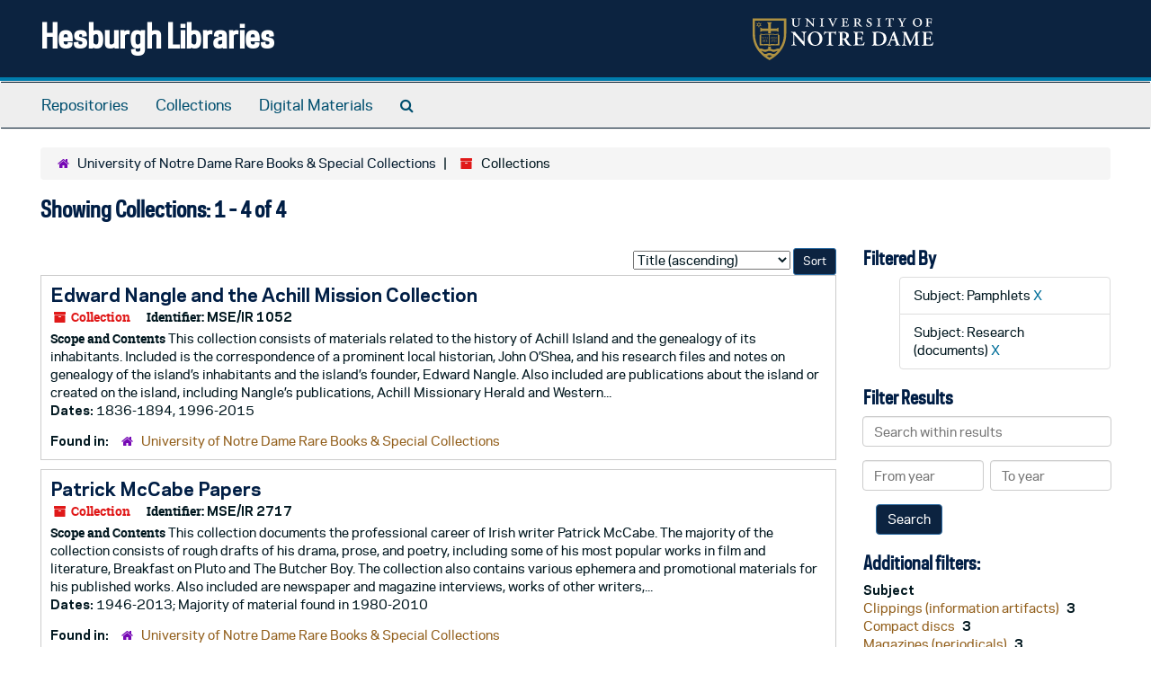

--- FILE ---
content_type: text/html;charset=utf-8
request_url: https://archivesspace.library.nd.edu/repositories/3/resources?q%5B%5D=%2A&op%5B%5D=&field%5B%5D=title&from_year%5B%5D=&to_year%5B%5D=&limit=resource&filter_fields%5B%5D=subjects&filter_values%5B%5D=Pamphlets&filter_fields%5B%5D=subjects&filter_values%5B%5D=Research+%28documents%29&sort=title_sort%20asc
body_size: 34320
content:
<!DOCTYPE html>
<html lang="en">
<head>
	<meta charset="utf-8"/>
	<meta http-equiv="X-UA-Compatible" content="IE=edge"/>
	<meta name="viewport" content="width=device-width, initial-scale=1">
	<link href="/favicon.ico" rel="shortcut icon" type="image/x-icon" />
	<title>Collections | Hesburgh Libraries</title>
	<meta name="csrf-param" content="authenticity_token" />
<meta name="csrf-token" content="GLiG36Qfw9IvPLgblZ6b4iraZjx8qq77Kf/5FLdOAxED8yrewZQtqCc+ZQhwHaoU1tEMBkXqC66QymfToHyWFA==" />

		<meta name="referrer" content="origin-when-cross-origin" />

	<script>
	 var APP_PATH = '/';
	 var SHOW_IDENTIFIERS_IN_TREE = true;
	</script>

	<link rel="stylesheet" media="all" href="/assets/application-c5ef6c3837eb5dfa7dbdd56630bce29abae71206f816c2cb3e936573b66c3028.css" />
	<script src="/assets/application-77406bf697558af1e782ad28fa7dc1be6c4f18508271369d4a2d9ef7aac90c32.js"></script>

	

			<!-- Begin plugin layout -->
			<link rel="stylesheet" media="screen" href="/assets/custom.css" />
<!-- Google tag (gtag.js) -->
<script async src="https://www.googletagmanager.com/gtag/js?id=G-N677QLG2TP"></script>
<script>
  window.dataLayer = window.dataLayer || [];
  function gtag(){dataLayer.push(arguments);}
  gtag('js', new Date());

  gtag('config', 'G-N677QLG2TP');
</script>

			<!-- End plugin layout -->
			<!-- Begin plugin layout -->
			<link rel="stylesheet" media="screen" href="/assets/css/aeon_request_action.css" />

			<!-- End plugin layout -->

<!-- HTML5 shim and Respond.js for IE8 support of HTML5 elements and media queries -->
<!-- WARNING: Respond.js doesn't work if you view the page via file:// -->
<!--[if lt IE 9]>
	<script src="https://oss.maxcdn.com/html5shiv/3.7.3/html5shiv.min.js"></script>
	<script src="https://oss.maxcdn.com/respond/1.4.2/respond.min.js"></script>
<![endif]-->
</head>

<body>


	<div class="skipnav">
  <a class="sr-only sr-only-focusable" href="#maincontent">Skip to main content</a>
        <a class="sr-only sr-only-focusable" href="#searchresults">Skip to search results</a>
</div>


	<div class="container-fluid no-pad">
		<section id="header">
  <div class="row">
    <div class="col-sm-8">
      <h1>
          <a title="Return to the ArchivesSpace homepage" href="https://archivesspace.library.nd.edu">
        Hesburgh Libraries
          </a>
      </h1>
    </div>
    <div class="col-sm-4 hidden-xs"><img class="logo" src="/assets/ArchivesSpaceLogo-da56fe8352a82ebae1f494da5bb1cf9257f8cea03426eebd45b7d27e056a22b2.svg" alt="ArchivesSpace - a community served by Lyrasis." /></div>
  </div>
</section>

		<section id="navigation">
  <nav class="navbar navbar-default" aria-label="top-level navigation">
    <div class="container-fluid navbar-header top-bar">
      <button type="button" class="navbar-toggle collapsed" data-toggle="collapse" data-target="#collapsemenu"
              aria-expanded="false">
        <span class="sr-only">Toggle Navigation</span>
        <span class="icon-bar"></span>
        <span class="icon-bar"></span>
        <span class="icon-bar"></span>
      </button>
      <div class="collapse navbar-collapse" id="collapsemenu">
        <ul class="nav nav navbar-nav">
            <li><a href="/repositories">Repositories</a></li>
            <li><a href="/repositories/resources">Collections</a></li>
            <li><a href="/objects?limit=digital_object">Digital Materials</a></li>
            <li><a href="/search?reset=true" title="Search The Archives">
                <span class="fa fa-search" aria-hidden="true"></span>
                <span class="sr-only">Search The Archives</span>
              </a>
            </li>
        </ul>
      </div>
    </div>
  </nav>
</section>

	</div>

	<section id="content" class="container-fluid">
		<a name="maincontent" id="maincontent"></a>
		
		<div class="row">
  <div class="col-sm-12">
     <div class="clear">
    <nav aria-label="hierarchical navigation">
      <ul class="breadcrumb">
	<li>
	  <span class='record-type-badge repository' aria-hidden='true'>       <i class='fa fa-home'></i>     </span>
	    <a href='/repositories/3'>
		University of Notre Dame Rare Books &amp; Special Collections
	    </a>
	</li>
	<li>
	  <span class='record-type-badge resource' aria-hidden='true'>       <i class='fa fa-archive'></i>     </span>
	    Collections
	</li>
      </ul>
    </nav>
</div>




  <h2>Showing Collections: 1 - 4 of 4</h2>
  </div>
</div>

<div class="row">
  <div class="col-sm-9">
    <a name="main" title="Main Content"></a>
    <div class="row"><div class="col-sm-8">
    
    </div>
    


<div class="col-sm-4 text-right sorter">
 <form class="form-horizontal" action="/repositories/3/resources?q[]=%2A&amp;op[]=&amp;field[]=title&amp;from_year[]=&amp;to_year[]=&amp;limit=resource" accept-charset="UTF-8" method="get"><input name="utf8" type="hidden" value="&#x2713;" />
     <input type="hidden" name="q[]" id="q_0" value="*" />
  <input type="hidden" name="op[]" id="op_0" value="" />
  <input type="hidden" name="field[]" id="field_0" value="title" />
  <input type="hidden" name="from_year[]" id="from_year_0" value="" />
  <input type="hidden" name="to_year[]" id="to_year_0" value="" />
  <input type="hidden" name="limit" id="limit" value="resource" />
  <input type="hidden" name="filter_fields[]" id="filter_fields_0" value="subjects" />
  <input type="hidden" name="filter_fields[]" id="filter_fields_1" value="subjects" />
  <input type="hidden" name="filter_values[]" id="filter_values_0" value="Pamphlets" />
  <input type="hidden" name="filter_values[]" id="filter_values_1" value="Research (documents)" />
  <input type="hidden" name="action" id="action" value="index" />
  <input type="hidden" name="rid" id="rid" value="3" />

   <label class="sr-only" for="sort">Sort by:</label>
   <select name="sort" id="sort"><option value="">Relevance</option>
<option selected="selected" value="title_sort asc">Title (ascending)</option>
<option value="title_sort desc">Title (descending)</option>
<option value="year_sort asc">Year (ascending)</option>
<option value="year_sort desc">Year (descending)</option>
<option value="identifier asc">Identifier (ascending)</option>
<option value="identifier desc">Identifier (descending)</option></select>
   <input type="submit" name="commit" value="Sort" class="btn btn-primary btn-sm" data-disable-with="Sort" />
</form></div>


</div>
    <div class="row search-results"><div class="col-sm-12">

    <a name="searchresults" id="searchresults"></a>

         <div class="recordrow" style="clear:both" data-uri="/repositories/3/resources/1962">
    

<h3>
    <a class="record-title" href="/repositories/3/resources/1962">
      Edward Nangle and the Achill Mission Collection
    </a>
</h3>


<div class="badge-and-identifier">
  <div class="record-type-badge resource">
    <i class="fa fa-archive"></i>&#160;Collection 
  </div>
    <div class="identifier">
      <span class="id-label">Identifier:</span>&#160;<span class="component">MSE/IR 1052</span>
    </div>
</div>

    <div class="recordsummary" style="clear:both">

    <div class="abstract single_note">
      <span class='inline-label'>Scope and Contents</span>
        This collection consists of materials related to the history of Achill Island and the genealogy of its inhabitants. Included is the correspondence of a prominent local historian, John O’Shea, and his research files and notes on genealogy of the island’s inhabitants and the island’s founder, Edward Nangle. Also included are publications about the island or created on the island, including Nangle’s publications, Achill Missionary Herald and Western...
    </div>

    <div class="dates">
        <strong>Dates: </strong>
      1836-1894, 1996-2015
    </div>

  <div class="staff-hidden hide">
  </div>

    

  <div class="result_context">
      <strong>Found in: </strong>
<span class="repo_name">
  <span class='record-type-badge repository' aria-hidden='true'>       <i class='fa fa-home'></i>     </span>
  <a href="/repositories/3">University of Notre Dame Rare Books &amp; Special Collections</a>
</span>

  </div>




</div>


   </div>

         <div class="recordrow" style="clear:both" data-uri="/repositories/3/resources/1934">
    

<h3>
    <a class="record-title" href="/repositories/3/resources/1934">
      Patrick McCabe Papers
    </a>
</h3>


<div class="badge-and-identifier">
  <div class="record-type-badge resource">
    <i class="fa fa-archive"></i>&#160;Collection 
  </div>
    <div class="identifier">
      <span class="id-label">Identifier:</span>&#160;<span class="component">MSE/IR 2717</span>
    </div>
</div>

    <div class="recordsummary" style="clear:both">

    <div class="abstract single_note">
      <span class='inline-label'>Scope and Contents</span>
        This collection documents the professional career of Irish writer Patrick McCabe. The majority of the collection consists of rough drafts of his drama, prose, and poetry, including some of his most popular works in film and literature, Breakfast on Pluto and The Butcher Boy. The collection also contains various ephemera and promotional materials for his published works. Also included are newspaper and magazine interviews, works of other writers,...
    </div>

    <div class="dates">
        <strong>Dates: </strong>
      1946-2013; Majority of material found in 1980-2010
    </div>

  <div class="staff-hidden hide">
  </div>

    

  <div class="result_context">
      <strong>Found in: </strong>
<span class="repo_name">
  <span class='record-type-badge repository' aria-hidden='true'>       <i class='fa fa-home'></i>     </span>
  <a href="/repositories/3">University of Notre Dame Rare Books &amp; Special Collections</a>
</span>

  </div>




</div>


   </div>

         <div class="recordrow" style="clear:both" data-uri="/repositories/3/resources/2022">
    

<h3>
    <a class="record-title" href="/repositories/3/resources/2022">
      Red Smith Papers
    </a>
</h3>


<div class="badge-and-identifier">
  <div class="record-type-badge resource">
    <i class="fa fa-archive"></i>&#160;Collection 
  </div>
    <div class="identifier">
      <span class="id-label">Identifier:</span>&#160;<span class="component">MSSP 10061</span>
    </div>
</div>

    <div class="recordsummary" style="clear:both">

    <div class="abstract single_note">
      <span class='inline-label'>Scope and Contents</span>
        This collection consists of the professional and personal papers of Pulitzer Prize-winning sports columnist Walter Wellesley “Red” Smith. It includes: Smith's clipped copies of his printed columns, mostly 1954-1982; newspapers and magazines with pieces by or about Smith; clipped columns of Stanley Woodward and Joe H. Palmer; manuscripts and/or proofs of several of Smith's books; an accumulation of around 125 manuscript letters preserved by Smith, including examples signed by Melvin Belli, ...
    </div>

    <div class="dates">
        <strong>Dates: </strong>
      1888 - 2010; Majority of material found in 1945-1982
    </div>

  <div class="staff-hidden hide">
  </div>

    

  <div class="result_context">
      <strong>Found in: </strong>
<span class="repo_name">
  <span class='record-type-badge repository' aria-hidden='true'>       <i class='fa fa-home'></i>     </span>
  <a href="/repositories/3">University of Notre Dame Rare Books &amp; Special Collections</a>
</span>

  </div>




</div>


   </div>

         <div class="recordrow" style="clear:both" data-uri="/repositories/3/resources/2048">
    

<h3>
    <a class="record-title" href="/repositories/3/resources/2048">
      William Pfaff Papers
    </a>
</h3>


<div class="badge-and-identifier">
  <div class="record-type-badge resource">
    <i class="fa fa-archive"></i>&#160;Collection 
  </div>
    <div class="identifier">
      <span class="id-label">Identifier:</span>&#160;<span class="component">MSN/MN 10026</span>
    </div>
</div>

    <div class="recordsummary" style="clear:both">

    <div class="abstract single_note">
      <span class='inline-label'>Scope and Contents</span>
        This collection consists of the personal and professional papers of journalist William Pfaff. Pfaff’s professional materials include his writings from each stage of the writing process, such as research notes, drafts, proofs, and published materials. The collection also contains conference materials and speeches, financial records, and materials from Pfaff’s work at the Hudson Institute, a non-profit research center on public policy. Also included are Pfaff’s personal papers which consist of...
    </div>

    <div class="dates">
        <strong>Dates: </strong>
      1942-2015; Majority of material found in 1965-2015
    </div>

  <div class="staff-hidden hide">
  </div>

    

  <div class="result_context">
      <strong>Found in: </strong>
<span class="repo_name">
  <span class='record-type-badge repository' aria-hidden='true'>       <i class='fa fa-home'></i>     </span>
  <a href="/repositories/3">University of Notre Dame Rare Books &amp; Special Collections</a>
</span>

  </div>




</div>


   </div>

    </div></div>
    <div class="row"><div class="col-sm-9">
    
    </div></div>
  </div>
  <div id="filter-sidebar" class="col-sm-3">
    <a name="filter" title="Filter Results"></a>
    
<div class="filters">
    <h3>Filtered By </h3>
       <ul>
		  <li class="list-group-item"><span class="filter">Subject: Pamphlets
			  <a href="/repositories/3/resources?q[]=%2A&amp;op[]=&amp;field[]=title&amp;from_year[]=&amp;to_year[]=&amp;limit=resource&amp;filter_fields[]=subjects&amp;filter_values[]=Research+%28documents%29&amp;sort=title_sort asc"
					title="Remove this filter " class="delete_filter">X</a>
		  </li>
		  <li class="list-group-item"><span class="filter">Subject: Research (documents)
			  <a href="/repositories/3/resources?q[]=%2A&amp;op[]=&amp;field[]=title&amp;from_year[]=&amp;to_year[]=&amp;limit=resource&amp;filter_fields[]=subjects&amp;filter_values[]=Pamphlets&amp;sort=title_sort asc"
					title="Remove this filter " class="delete_filter">X</a>
		  </li>
 </ul>
</div>

<h3>Filter Results</h3>
 <div class="filter_more">
   <form class="form-horizontal" action="/repositories/3/resources?q[]=%2A&amp;op[]=&amp;field[]=title&amp;from_year[]=&amp;to_year[]=&amp;limit=resource" accept-charset="UTF-8" method="get"><input name="utf8" type="hidden" value="&#x2713;" />
          <input type="hidden" name="q[]" value="*" />
  <input type="hidden" name="op[]" value="" />
  <input type="hidden" name="field[]" value="title" />
  <input type="hidden" name="from_year[]" value="" />
  <input type="hidden" name="to_year[]" value="" />
  <input type="hidden" name="limit" value="resource" />
  <input type="hidden" name="filter_fields[]" value="subjects" />
  <input type="hidden" name="filter_fields[]" value="subjects" />
  <input type="hidden" name="filter_values[]" value="Pamphlets" />
  <input type="hidden" name="filter_values[]" value="Research (documents)" />
  <input type="hidden" name="action" value="index" />
  <input type="hidden" name="rid" value="3" />

          <div class="form-group">
            <input type="hidden" name="sort" value="" />
            <label class="sr-only" for="filter_q">Search within results</label>
            <input type="text" name="filter_q[]" id="filter_q" placeholder="Search within results" class="form-control" />
          </div>
          <div class="form-group">
            <div class="col-md-6 year_from">
              <label class="sr-only" for="filter_from_year">From year</label>
              <input type="text" name="filter_from_year" id="filter_from_year" size="4" maxlength="4" class="form-control" placeholder="From year" />
            </div>
            <div class="col-md-6 year_to">
              <label class="sr-only" for="filter_to_year">To year</label>
              <input type="text" name="filter_to_year" id="filter_to_year" size="4" maxlength="4" class="form-control" placeholder="To year" />
            </div>
          </div>

       <input type="submit" name="commit" value="Search" class="btn btn-primary" data-disable-with="Search" />
</form> </div>

<h3>Additional filters: </h3>
<dl id="facets">



    <dt>Subject</dt>
      <dd>
        <a href="/repositories/3/resources?q[]=%2A&amp;op[]=&amp;field[]=title&amp;from_year[]=&amp;to_year[]=&amp;limit=resource&amp;filter_fields[]=subjects&amp;filter_values[]=Pamphlets&amp;filter_fields[]=subjects&amp;filter_values[]=Research+%28documents%29&amp;sort=title_sort asc&amp;filter_fields[]=subjects&amp;filter_values[]=Clippings+%28information+artifacts%29"
           rel="nofollow"
           title="Filter By 'Clippings (information artifacts)'">
          Clippings (information artifacts)
        </a>
        <span class="recordnumber">3</span>
      </dd>
      <dd>
        <a href="/repositories/3/resources?q[]=%2A&amp;op[]=&amp;field[]=title&amp;from_year[]=&amp;to_year[]=&amp;limit=resource&amp;filter_fields[]=subjects&amp;filter_values[]=Pamphlets&amp;filter_fields[]=subjects&amp;filter_values[]=Research+%28documents%29&amp;sort=title_sort asc&amp;filter_fields[]=subjects&amp;filter_values[]=Compact+discs"
           rel="nofollow"
           title="Filter By 'Compact discs'">
          Compact discs
        </a>
        <span class="recordnumber">3</span>
      </dd>
      <dd>
        <a href="/repositories/3/resources?q[]=%2A&amp;op[]=&amp;field[]=title&amp;from_year[]=&amp;to_year[]=&amp;limit=resource&amp;filter_fields[]=subjects&amp;filter_values[]=Pamphlets&amp;filter_fields[]=subjects&amp;filter_values[]=Research+%28documents%29&amp;sort=title_sort asc&amp;filter_fields[]=subjects&amp;filter_values[]=Magazines+%28periodicals%29"
           rel="nofollow"
           title="Filter By 'Magazines (periodicals)'">
          Magazines (periodicals)
        </a>
        <span class="recordnumber">3</span>
      </dd>
      <dd>
        <a href="/repositories/3/resources?q[]=%2A&amp;op[]=&amp;field[]=title&amp;from_year[]=&amp;to_year[]=&amp;limit=resource&amp;filter_fields[]=subjects&amp;filter_values[]=Pamphlets&amp;filter_fields[]=subjects&amp;filter_values[]=Research+%28documents%29&amp;sort=title_sort asc&amp;filter_fields[]=subjects&amp;filter_values[]=Newspapers"
           rel="nofollow"
           title="Filter By 'Newspapers'">
          Newspapers
        </a>
        <span class="recordnumber">3</span>
      </dd>
      <dd>
        <a href="/repositories/3/resources?q[]=%2A&amp;op[]=&amp;field[]=title&amp;from_year[]=&amp;to_year[]=&amp;limit=resource&amp;filter_fields[]=subjects&amp;filter_values[]=Pamphlets&amp;filter_fields[]=subjects&amp;filter_values[]=Research+%28documents%29&amp;sort=title_sort asc&amp;filter_fields[]=subjects&amp;filter_values[]=Photographs"
           rel="nofollow"
           title="Filter By 'Photographs'">
          Photographs
        </a>
        <span class="recordnumber">3</span>
      </dd>
        <div class="more-facets">
          <span class="more btn">&or; more</span>
          <div class="below-the-fold">
      <dd>
        <a href="/repositories/3/resources?q[]=%2A&amp;op[]=&amp;field[]=title&amp;from_year[]=&amp;to_year[]=&amp;limit=resource&amp;filter_fields[]=subjects&amp;filter_values[]=Pamphlets&amp;filter_fields[]=subjects&amp;filter_values[]=Research+%28documents%29&amp;sort=title_sort asc&amp;filter_fields[]=subjects&amp;filter_values[]=Articles"
           rel="nofollow"
           title="Filter By 'Articles'">
          Articles
        </a>
        <span class="recordnumber">2</span>
      </dd>
      <dd>
        <a href="/repositories/3/resources?q[]=%2A&amp;op[]=&amp;field[]=title&amp;from_year[]=&amp;to_year[]=&amp;limit=resource&amp;filter_fields[]=subjects&amp;filter_values[]=Pamphlets&amp;filter_fields[]=subjects&amp;filter_values[]=Research+%28documents%29&amp;sort=title_sort asc&amp;filter_fields[]=subjects&amp;filter_values[]=Drafts+%28documents%29"
           rel="nofollow"
           title="Filter By 'Drafts (documents)'">
          Drafts (documents)
        </a>
        <span class="recordnumber">2</span>
      </dd>
      <dd>
        <a href="/repositories/3/resources?q[]=%2A&amp;op[]=&amp;field[]=title&amp;from_year[]=&amp;to_year[]=&amp;limit=resource&amp;filter_fields[]=subjects&amp;filter_values[]=Pamphlets&amp;filter_fields[]=subjects&amp;filter_values[]=Research+%28documents%29&amp;sort=title_sort asc&amp;filter_fields[]=subjects&amp;filter_values[]=Ephemera+%28general+object+genre%29"
           rel="nofollow"
           title="Filter By 'Ephemera (general object genre)'">
          Ephemera (general object genre)
        </a>
        <span class="recordnumber">2</span>
      </dd>
      <dd>
        <a href="/repositories/3/resources?q[]=%2A&amp;op[]=&amp;field[]=title&amp;from_year[]=&amp;to_year[]=&amp;limit=resource&amp;filter_fields[]=subjects&amp;filter_values[]=Pamphlets&amp;filter_fields[]=subjects&amp;filter_values[]=Research+%28documents%29&amp;sort=title_sort asc&amp;filter_fields[]=subjects&amp;filter_values[]=Financial+records"
           rel="nofollow"
           title="Filter By 'Financial records'">
          Financial records
        </a>
        <span class="recordnumber">2</span>
      </dd>
      <dd>
        <a href="/repositories/3/resources?q[]=%2A&amp;op[]=&amp;field[]=title&amp;from_year[]=&amp;to_year[]=&amp;limit=resource&amp;filter_fields[]=subjects&amp;filter_values[]=Pamphlets&amp;filter_fields[]=subjects&amp;filter_values[]=Research+%28documents%29&amp;sort=title_sort asc&amp;filter_fields[]=subjects&amp;filter_values[]=Floppy+disks"
           rel="nofollow"
           title="Filter By 'Floppy disks'">
          Floppy disks
        </a>
        <span class="recordnumber">2</span>
      </dd>
      <dd>
        <a href="/repositories/3/resources?q[]=%2A&amp;op[]=&amp;field[]=title&amp;from_year[]=&amp;to_year[]=&amp;limit=resource&amp;filter_fields[]=subjects&amp;filter_values[]=Pamphlets&amp;filter_fields[]=subjects&amp;filter_values[]=Research+%28documents%29&amp;sort=title_sort asc&amp;filter_fields[]=subjects&amp;filter_values[]=Lectures"
           rel="nofollow"
           title="Filter By 'Lectures'">
          Lectures
        </a>
        <span class="recordnumber">2</span>
      </dd>
      <dd>
        <a href="/repositories/3/resources?q[]=%2A&amp;op[]=&amp;field[]=title&amp;from_year[]=&amp;to_year[]=&amp;limit=resource&amp;filter_fields[]=subjects&amp;filter_values[]=Pamphlets&amp;filter_fields[]=subjects&amp;filter_values[]=Research+%28documents%29&amp;sort=title_sort asc&amp;filter_fields[]=subjects&amp;filter_values[]=Manuscripts+%28documents%29"
           rel="nofollow"
           title="Filter By 'Manuscripts (documents)'">
          Manuscripts (documents)
        </a>
        <span class="recordnumber">2</span>
      </dd>
      <dd>
        <a href="/repositories/3/resources?q[]=%2A&amp;op[]=&amp;field[]=title&amp;from_year[]=&amp;to_year[]=&amp;limit=resource&amp;filter_fields[]=subjects&amp;filter_values[]=Pamphlets&amp;filter_fields[]=subjects&amp;filter_values[]=Research+%28documents%29&amp;sort=title_sort asc&amp;filter_fields[]=subjects&amp;filter_values[]=Reports"
           rel="nofollow"
           title="Filter By 'Reports'">
          Reports
        </a>
        <span class="recordnumber">2</span>
      </dd>
      <dd>
        <a href="/repositories/3/resources?q[]=%2A&amp;op[]=&amp;field[]=title&amp;from_year[]=&amp;to_year[]=&amp;limit=resource&amp;filter_fields[]=subjects&amp;filter_values[]=Pamphlets&amp;filter_fields[]=subjects&amp;filter_values[]=Research+%28documents%29&amp;sort=title_sort asc&amp;filter_fields[]=subjects&amp;filter_values[]=Achill+Island+%28Ireland%29+--+History"
           rel="nofollow"
           title="Filter By 'Achill Island (Ireland) -- History'">
          Achill Island (Ireland) -- History
        </a>
        <span class="recordnumber">1</span>
      </dd>
      <dd>
        <a href="/repositories/3/resources?q[]=%2A&amp;op[]=&amp;field[]=title&amp;from_year[]=&amp;to_year[]=&amp;limit=resource&amp;filter_fields[]=subjects&amp;filter_values[]=Pamphlets&amp;filter_fields[]=subjects&amp;filter_values[]=Research+%28documents%29&amp;sort=title_sort asc&amp;filter_fields[]=subjects&amp;filter_values[]=Address+books"
           rel="nofollow"
           title="Filter By 'Address books'">
          Address books
        </a>
        <span class="recordnumber">1</span>
      </dd>
      <dd>
        <a href="/repositories/3/resources?q[]=%2A&amp;op[]=&amp;field[]=title&amp;from_year[]=&amp;to_year[]=&amp;limit=resource&amp;filter_fields[]=subjects&amp;filter_values[]=Pamphlets&amp;filter_fields[]=subjects&amp;filter_values[]=Research+%28documents%29&amp;sort=title_sort asc&amp;filter_fields[]=subjects&amp;filter_values[]=Agendas+%28administrative+records%29"
           rel="nofollow"
           title="Filter By 'Agendas (administrative records)'">
          Agendas (administrative records)
        </a>
        <span class="recordnumber">1</span>
      </dd>
+        <span class="less btn">&and; less</span>
      </div>
    <span class="type-spacer">&nbsp;</span>

    <dt>Language</dt>
      <dd>
        <a href="/repositories/3/resources?q[]=%2A&amp;op[]=&amp;field[]=title&amp;from_year[]=&amp;to_year[]=&amp;limit=resource&amp;filter_fields[]=subjects&amp;filter_values[]=Pamphlets&amp;filter_fields[]=subjects&amp;filter_values[]=Research+%28documents%29&amp;sort=title_sort asc&amp;filter_fields[]=langcode&amp;filter_values[]=fre"
           rel="nofollow"
           title="Filter By 'French'">
          French
        </a>
        <span class="recordnumber">1</span>
      </dd>
    <span class="type-spacer">&nbsp;</span>

    <dt>Names</dt>
      <dd>
        <a href="/repositories/3/resources?q[]=%2A&amp;op[]=&amp;field[]=title&amp;from_year[]=&amp;to_year[]=&amp;limit=resource&amp;filter_fields[]=subjects&amp;filter_values[]=Pamphlets&amp;filter_fields[]=subjects&amp;filter_values[]=Research+%28documents%29&amp;sort=title_sort asc&amp;filter_fields[]=published_agents&amp;filter_values[]=Achill+Missionary+Herald+and+Western+Witness"
           rel="nofollow"
           title="Filter By 'Achill Missionary Herald and Western Witness'">
          Achill Missionary Herald and Western Witness
        </a>
        <span class="recordnumber">1</span>
      </dd>
      <dd>
        <a href="/repositories/3/resources?q[]=%2A&amp;op[]=&amp;field[]=title&amp;from_year[]=&amp;to_year[]=&amp;limit=resource&amp;filter_fields[]=subjects&amp;filter_values[]=Pamphlets&amp;filter_fields[]=subjects&amp;filter_values[]=Research+%28documents%29&amp;sort=title_sort asc&amp;filter_fields[]=published_agents&amp;filter_values[]=Butcher+boy+%28Motion+picture+%3A+1997%29"
           rel="nofollow"
           title="Filter By 'Butcher boy (Motion picture : 1997)'">
          Butcher boy (Motion picture : 1997)
        </a>
        <span class="recordnumber">1</span>
      </dd>
      <dd>
        <a href="/repositories/3/resources?q[]=%2A&amp;op[]=&amp;field[]=title&amp;from_year[]=&amp;to_year[]=&amp;limit=resource&amp;filter_fields[]=subjects&amp;filter_values[]=Pamphlets&amp;filter_fields[]=subjects&amp;filter_values[]=Research+%28documents%29&amp;sort=title_sort asc&amp;filter_fields[]=published_agents&amp;filter_values[]=McCabe%2C+Patrick%2C+1955-"
           rel="nofollow"
           title="Filter By 'McCabe, Patrick, 1955-'">
          McCabe, Patrick, 1955-
        </a>
        <span class="recordnumber">1</span>
      </dd>
      <dd>
        <a href="/repositories/3/resources?q[]=%2A&amp;op[]=&amp;field[]=title&amp;from_year[]=&amp;to_year[]=&amp;limit=resource&amp;filter_fields[]=subjects&amp;filter_values[]=Pamphlets&amp;filter_fields[]=subjects&amp;filter_values[]=Research+%28documents%29&amp;sort=title_sort asc&amp;filter_fields[]=published_agents&amp;filter_values[]=Nangle%2C+Edward%2C+1800-1883"
           rel="nofollow"
           title="Filter By 'Nangle, Edward, 1800-1883'">
          Nangle, Edward, 1800-1883
        </a>
        <span class="recordnumber">1</span>
      </dd>
      <dd>
        <a href="/repositories/3/resources?q[]=%2A&amp;op[]=&amp;field[]=title&amp;from_year[]=&amp;to_year[]=&amp;limit=resource&amp;filter_fields[]=subjects&amp;filter_values[]=Pamphlets&amp;filter_fields[]=subjects&amp;filter_values[]=Research+%28documents%29&amp;sort=title_sort asc&amp;filter_fields[]=published_agents&amp;filter_values[]=New+York+Herald+Tribune"
           rel="nofollow"
           title="Filter By 'New York Herald Tribune'">
          New York Herald Tribune
        </a>
        <span class="recordnumber">1</span>
      </dd>
        <div class="more-facets">
          <span class="more btn">&or; more</span>
          <div class="below-the-fold">
      <dd>
        <a href="/repositories/3/resources?q[]=%2A&amp;op[]=&amp;field[]=title&amp;from_year[]=&amp;to_year[]=&amp;limit=resource&amp;filter_fields[]=subjects&amp;filter_values[]=Pamphlets&amp;filter_fields[]=subjects&amp;filter_values[]=Research+%28documents%29&amp;sort=title_sort asc&amp;filter_fields[]=published_agents&amp;filter_values[]=New+York+Times"
           rel="nofollow"
           title="Filter By 'New York Times'">
          New York Times
        </a>
        <span class="recordnumber">1</span>
      </dd>
      <dd>
        <a href="/repositories/3/resources?q[]=%2A&amp;op[]=&amp;field[]=title&amp;from_year[]=&amp;to_year[]=&amp;limit=resource&amp;filter_fields[]=subjects&amp;filter_values[]=Pamphlets&amp;filter_fields[]=subjects&amp;filter_values[]=Research+%28documents%29&amp;sort=title_sort asc&amp;filter_fields[]=published_agents&amp;filter_values[]=O%27Shea%2C+John%2C+-2018"
           rel="nofollow"
           title="Filter By 'O&#39;Shea, John, -2018'">
          O&#39;Shea, John, -2018
        </a>
        <span class="recordnumber">1</span>
      </dd>
      <dd>
        <a href="/repositories/3/resources?q[]=%2A&amp;op[]=&amp;field[]=title&amp;from_year[]=&amp;to_year[]=&amp;limit=resource&amp;filter_fields[]=subjects&amp;filter_values[]=Pamphlets&amp;filter_fields[]=subjects&amp;filter_values[]=Research+%28documents%29&amp;sort=title_sort asc&amp;filter_fields[]=published_agents&amp;filter_values[]=Palmer%2C+Joe+H.+%28Joseph+Hill%29%2C+1904-1952"
           rel="nofollow"
           title="Filter By 'Palmer, Joe H. (Joseph Hill), 1904-1952'">
          Palmer, Joe H. (Joseph Hill), 1904-1952
        </a>
        <span class="recordnumber">1</span>
      </dd>
      <dd>
        <a href="/repositories/3/resources?q[]=%2A&amp;op[]=&amp;field[]=title&amp;from_year[]=&amp;to_year[]=&amp;limit=resource&amp;filter_fields[]=subjects&amp;filter_values[]=Pamphlets&amp;filter_fields[]=subjects&amp;filter_values[]=Research+%28documents%29&amp;sort=title_sort asc&amp;filter_fields[]=published_agents&amp;filter_values[]=Pfaff%2C+William%2C+1928-2015"
           rel="nofollow"
           title="Filter By 'Pfaff, William, 1928-2015'">
          Pfaff, William, 1928-2015
        </a>
        <span class="recordnumber">1</span>
      </dd>
      <dd>
        <a href="/repositories/3/resources?q[]=%2A&amp;op[]=&amp;field[]=title&amp;from_year[]=&amp;to_year[]=&amp;limit=resource&amp;filter_fields[]=subjects&amp;filter_values[]=Pamphlets&amp;filter_fields[]=subjects&amp;filter_values[]=Research+%28documents%29&amp;sort=title_sort asc&amp;filter_fields[]=published_agents&amp;filter_values[]=Smith%2C+Red%2C+1905-1982"
           rel="nofollow"
           title="Filter By 'Smith, Red, 1905-1982'">
          Smith, Red, 1905-1982
        </a>
        <span class="recordnumber">1</span>
      </dd>
      <dd>
        <a href="/repositories/3/resources?q[]=%2A&amp;op[]=&amp;field[]=title&amp;from_year[]=&amp;to_year[]=&amp;limit=resource&amp;filter_fields[]=subjects&amp;filter_values[]=Pamphlets&amp;filter_fields[]=subjects&amp;filter_values[]=Research+%28documents%29&amp;sort=title_sort asc&amp;filter_fields[]=published_agents&amp;filter_values[]=Stillman%2C+Edmund+O."
           rel="nofollow"
           title="Filter By 'Stillman, Edmund O.'">
          Stillman, Edmund O.
        </a>
        <span class="recordnumber">1</span>
      </dd>
      <dd>
        <a href="/repositories/3/resources?q[]=%2A&amp;op[]=&amp;field[]=title&amp;from_year[]=&amp;to_year[]=&amp;limit=resource&amp;filter_fields[]=subjects&amp;filter_values[]=Pamphlets&amp;filter_fields[]=subjects&amp;filter_values[]=Research+%28documents%29&amp;sort=title_sort asc&amp;filter_fields[]=published_agents&amp;filter_values[]=Wallace%2C+William+N."
           rel="nofollow"
           title="Filter By 'Wallace, William N.'">
          Wallace, William N.
        </a>
        <span class="recordnumber">1</span>
      </dd>
      <dd>
        <a href="/repositories/3/resources?q[]=%2A&amp;op[]=&amp;field[]=title&amp;from_year[]=&amp;to_year[]=&amp;limit=resource&amp;filter_fields[]=subjects&amp;filter_values[]=Pamphlets&amp;filter_fields[]=subjects&amp;filter_values[]=Research+%28documents%29&amp;sort=title_sort asc&amp;filter_fields[]=published_agents&amp;filter_values[]=Women%27s+Wear+Daily"
           rel="nofollow"
           title="Filter By 'Women&#39;s Wear Daily'">
          Women&#39;s Wear Daily
        </a>
        <span class="recordnumber">1</span>
      </dd>
      <dd>
        <a href="/repositories/3/resources?q[]=%2A&amp;op[]=&amp;field[]=title&amp;from_year[]=&amp;to_year[]=&amp;limit=resource&amp;filter_fields[]=subjects&amp;filter_values[]=Pamphlets&amp;filter_fields[]=subjects&amp;filter_values[]=Research+%28documents%29&amp;sort=title_sort asc&amp;filter_fields[]=published_agents&amp;filter_values[]=Woodward%2C+Stanley"
           rel="nofollow"
           title="Filter By 'Woodward, Stanley'">
          Woodward, Stanley
        </a>
        <span class="recordnumber">1</span>
      </dd>
+        <span class="less btn">&and; less</span>
      </div>
    <span class="type-spacer">&nbsp;</span>
</dl>


  </div>

</div>

	</section>

	<script  type="text/javascript" >
		$(".upper-record-details .note-content").each(function(index, element){$(this).readmore(450)});
	</script>

	<div class="container-fluid panel-footer">
  <div class="row">
     <div class="col-md-12">
       <p class="footer-items"><a href="https://archivesspace-staff.library.nd.edu">Staff Interface</a>
         | Visit <a href='http://archivesspace.org'>ArchivesSpace.org</a>
         | v3.5.1
         </p>
     </div>
  </div>
</div>



</body>
</html>
